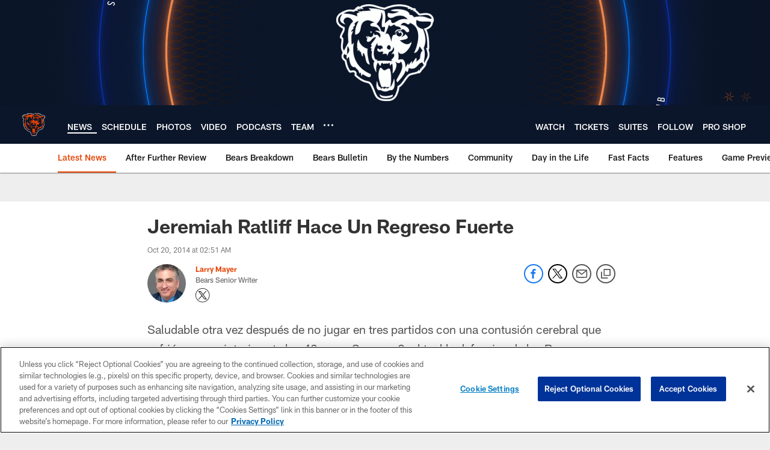

--- FILE ---
content_type: text/html; charset=utf-8
request_url: https://www.google.com/recaptcha/api2/aframe
body_size: 267
content:
<!DOCTYPE HTML><html><head><meta http-equiv="content-type" content="text/html; charset=UTF-8"></head><body><script nonce="1WsaJ4r-Hv94DlnItTJwEQ">/** Anti-fraud and anti-abuse applications only. See google.com/recaptcha */ try{var clients={'sodar':'https://pagead2.googlesyndication.com/pagead/sodar?'};window.addEventListener("message",function(a){try{if(a.source===window.parent){var b=JSON.parse(a.data);var c=clients[b['id']];if(c){var d=document.createElement('img');d.src=c+b['params']+'&rc='+(localStorage.getItem("rc::a")?sessionStorage.getItem("rc::b"):"");window.document.body.appendChild(d);sessionStorage.setItem("rc::e",parseInt(sessionStorage.getItem("rc::e")||0)+1);localStorage.setItem("rc::h",'1769478092254');}}}catch(b){}});window.parent.postMessage("_grecaptcha_ready", "*");}catch(b){}</script></body></html>

--- FILE ---
content_type: text/javascript; charset=utf-8
request_url: https://auth-id.chicagobears.com/accounts.webSdkBootstrap?apiKey=4_vIoPQsWa8Lju8RQuWRz_tQ&pageURL=https%3A%2F%2Fwww.chicagobears.com%2Fnews%2Fjeremiah-ratliff-hace-un-regreso-fuerte-14122035&sdk=js_latest&sdkBuild=18435&format=json
body_size: 422
content:
{
  "callId": "019bfd1cc2c77fa9a954816945123cb3",
  "errorCode": 0,
  "apiVersion": 2,
  "statusCode": 200,
  "statusReason": "OK",
  "time": "2026-01-27T01:41:19.207Z",
  "hasGmid": "ver4"
}